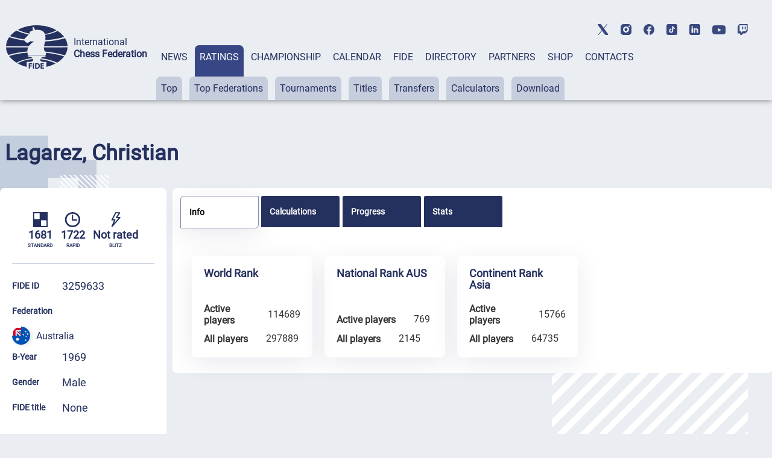

--- FILE ---
content_type: text/html; charset=UTF-8
request_url: https://ratings.fide.com/a_data_opponents.php?pl=3259633
body_size: 1120
content:
[{"id_number":"3215989","name":"Allison, Brian C","country":"AUS"},{"id_number":"3234517","name":"Anup Kumar, Vihaan","country":"AUS"},{"id_number":"3284611","name":"Aquilia, Sal","country":"AUS"},{"id_number":"3250156","name":"Badam, Srijan","country":"AUS"},{"id_number":"3264610","name":"Beydoun, Ghassan","country":"AUS"},{"id_number":"12314650","name":"Bhatt, Netra Raj","country":"NEP"},{"id_number":"3250164","name":"Boan, Mark","country":"AUS"},{"id_number":"3263444","name":"Brown, Heath","country":"AUS"},{"id_number":"3254518","name":"Bullen, James","country":"AUS"},{"id_number":"3250172","name":"Buzgan, Sait","country":"AUS"},{"id_number":"3202372","name":"Cabilin, Jeff","country":"AUS"},{"id_number":"3209423","name":"Coy, Rupert","country":"AUS"},{"id_number":"3282996","name":"Elliott, Stephen","country":"AUS"},{"id_number":"5833884","name":"Gnanasekar, Jai Adithya","country":"SGP"},{"id_number":"3240886","name":"Hemsley, Steven E","country":"AUS"},{"id_number":"3264653","name":"Hu, Aaron","country":"AUS"},{"id_number":"3275973","name":"Huang, Yuan","country":"AUS"},{"id_number":"3210138","name":"Huseyin, Ertan John","country":"AUS"},{"id_number":"3249247","name":"Hyde, Geoff","country":"AUS"},{"id_number":"3227642","name":"Karabatsos, John","country":"AUS"},{"id_number":"3272290","name":"Kuncoro, Harvey","country":"AUS"},{"id_number":"3225240","name":"Lendvai, Tibor","country":"AUS"},{"id_number":"3274772","name":"Li, Baize","country":"AUS"},{"id_number":"4325087","name":"Liang, Nancy","country":"NZL"},{"id_number":"3250962","name":"Liu, Eric","country":"AUS"},{"id_number":"3245004","name":"Liu, William","country":"AUS"},{"id_number":"3259641","name":"Malik, Faaiz","country":"AUS"},{"id_number":"3254836","name":"Matson, John","country":"AUS"},{"id_number":"3275833","name":"Mitchell, Ralph","country":"AUS"},{"id_number":"3250288","name":"Nichas, John","country":"AUS"},{"id_number":"5834830","name":"Ohng, Kok Yeong Kevin","country":"SGP"},{"id_number":"3249417","name":"Ong, Jonathan Si Seng","country":"AUS"},{"id_number":"3218490","name":"O`Donoghue, Malachi","country":"AUS"},{"id_number":"3284620","name":"Paceskoski, Boris","country":"AUS"},{"id_number":"3242617","name":"Parissis, John","country":"AUS"},{"id_number":"3283054","name":"Perez, Andres","country":"AUS"},{"id_number":"3270157","name":"Power, Ted","country":"AUS"},{"id_number":"3225267","name":"Pyke, Sean","country":"AUS"},{"id_number":"5803837","name":"Quek, Kristine","country":"AUS"},{"id_number":"3277356","name":"Rej, Alexander","country":"AUS"},{"id_number":"3235858","name":"Saint, Graham D","country":"AUS"},{"id_number":"3284360","name":"Sheng, Ray","country":"AUS"},{"id_number":"3268128","name":"Shu, John","country":"AUS"},{"id_number":"3271021","name":"Soker, Volkan","country":"AUS"},{"id_number":"3271030","name":"Srinivasa, Ramu","country":"AUS"},{"id_number":"3212890","name":"Stathos, Dimitrios","country":"AUS"},{"id_number":"3250326","name":"Udovitch, Elijah","country":"AUS"},{"id_number":"46608931","name":"Vincent, Alaina","country":"AUS"},{"id_number":"3214060","name":"Vujasin, Nikola","country":"AUS"},{"id_number":"3238873","name":"Wang, Daniel","country":"AUS"},{"id_number":"3296660","name":"Wilkinson, Robert","country":"AUS"},{"id_number":"3233707","name":"Wu, Celina (yijia)","country":"AUS"},{"id_number":"3247791","name":"Xu, Leo","country":"AUS"},{"id_number":"3263606","name":"Yang, Corey","country":"AUS"},{"id_number":"3240770","name":"Young, Micah","country":"AUS"},{"id_number":"3247368","name":"Zaverdinos, James","country":"AUS"},{"id_number":"3254879","name":"Zhai, Lucas","country":"AUS"},{"id_number":"3267512","name":"Zhou, Clara","country":"AUS"},{"id_number":"3257932","name":"Zhou, Scott","country":"AUS"},{"id_number":"3288307","name":"Zhou, Yik Wai","country":"AUS"},{"id_number":"3205088","name":"Zworestine, Charles","country":"AUS"}]

--- FILE ---
content_type: text/css
request_url: https://ratings.fide.com/css/mobile.css
body_size: 48392
content:
    @media screen and (max-width: 768px) {
.lic_div
{
font-size: 0.8em;
}
        /*HEADER*/

        .header-social {
            display: block;
            height: 40px;
            background-color: #fff;
        }
        .header-search-container {
            top: 69px;
            right: 90px;
        }
        .header-logo-container {
            padding-bottom: 20px;
        }
        .menu-container {
            display: none;
        }
        .mobile-menu-container {
            display: block;
            position: absolute;
            top: 137px;
            left: 0;
            background: rgb(245, 246, 246);
            box-shadow: #ccc;
            width: 100%;
            box-shadow: 0 4px 2px -2px rgba(36, 36, 36, 0.17);
            left: -200%;
            transition: all 0.4s ease;
        }
        .mobile-menu-container.open-menu {
            left: 0;
        }
        .menu-burger {
            position: absolute;
            right: 40px;
            top: 69px;
            width: 24px;
            height: 19px;
            display: block;
            margin-left: auto;
            margin-bottom: 20px;
            cursor: pointer;
        }
        .menu-burger span, .menu-burger:after, .menu-burger:before{
            height: 3px;
            width: 100%;
            position: absolute;
            background: #24305E;
            margin: 0 auto;
            border-radius: 1px;
        }
        .menu-burger span{
            top: 21px;
        }
        .menu-burger:after, .menu-burger:before{
            content: '';
        }
        .menu-burger:after{
            bottom: 3px;
            border-radius: 1px;
        }
        .menu-burger:before{
            top: 5px;
            border-radius: 1px;
        }
        .menu-burger.open-menu span {
            transform: rotate(38deg);
            top: 8px;
            transition: 0.4s;
        }
        .menu-burger.open-menu:before {
            opacity:0; 
            transition: 0.5s; 
        }
        .menu-burger.open-menu:after {
            transform: rotate(-38deg);
            bottom: 8px;
            transition: 0.4s;
        }
        .social {
            position: absolute;
            top: 10px;
            left: 159px;
            width: 400px;
            justify-content: space-between;
        }
        .container {
            width: 688px;
        }
        .page-title {
            font-weight: 400;
            font-size: 36px;
            line-height: 42px;
        }
        .menu-button {
            padding: 0px;
            height: auto;
        }
        .nav-submenu {
            margin-top: 0px;
        }
        .main-submenu button {
            padding: 0px;
            margin-right: 0px;
        }
        .main-menu a {
            display: block;
        }
        .tabs-pane-show {
            display: inline-grid;
        }
        .mobile-menu {
            list-style-type: none;
            text-align: center;
        }
        .mobile-submenu {
            height: 0;
            overflow: hidden;
            transition: height .4s ease-in-out;
            text-align: center;
        }
        .mobile-accordeon button {
            padding: 10px;
            border: none;
            cursor: pointer;
            width: 100%;
            background-color: #EAEEF3;;
        }
        .mobile-menu.active {
            background-color: #868CAD;
        }
        .mobile-menu.active h2 {
            background-color: #868CAD;
            color: #fff;
        }
        .mobile-menu.active h2 a {
            color: #fff;
        }
        .mobile-menu h2, .mobile-menu h2 a {
            font-style: normal;
            font-weight: 400;
            font-size: 16px;
            line-height: 19px;
            align-items: center;
            text-transform: uppercase;
            text-decoration: none;
        }
        .mobile-submenu p {
            padding: 7px 0px;
        }
        .mobile-submenu p a {
            font-style: normal;
            font-weight: 400;
            font-size: 16px;
            line-height: 140%;
            color: #374785;
            text-decoration: none;
        }
        /*FOOTER*/
        .footer-menu-container {
            width: 452px;
            align-items: start;
        }
        .footer-menu {
            display: none;
        }
        .hidden-footer-menu {
            display: -webkit-box;
            display: -webkit-flex;
            display: -ms-flexbox;
            display: flex;
            justify-content: space-between;
        }
        .hidden-left a, .hidden-right a {
            text-decoration: none;
            font-style: normal;
            font-weight: 400;
            font-size: 16px;
            line-height: 19px;
            text-transform: uppercase;
        }
        .hidden-left a p, .hidden-right a p {
            padding-bottom: 20px;
        }
        .footer-copyright {
            width: 667px;
            margin-left: -158px;
        }
        .footer-social {
            padding-top: 40px;
            padding-left: 0px;
            margin-left: -80px;
        }
        .footer-image {
            bottom: 296px;
            left: 582px;
        }
        .footer-bottom {
            padding-bottom: 67px;
        }
        .up-button-container img {
            bottom: 77px;
        }
        /*RATINGS*/
        .ratings {
            background-image: none;
        }
        .more-button {
            display: none;
        }
        .ratings-select {
            display: none;
        }
        .ratings-input input {
            width: 400px;
        }
        .ratings-pattern {
            display: none;
        }
        .ratings-button button {
            background-color: #24305E;
            color: #fff;
            border: none;
        }
        .ratings-button button:hover {
            border: none;
            cursor: pointer;
        }
        .rating-top-text {
            width: 39%;
        }
        .rating-hide-button {
            display: block;
        }
        .rating-hide-button button {
            width: 100%;
        }
        .ratings-blocks {
            margin-top: 40px;
        }
        /*RANKINGS*/
        .rankings-select-container {
            flex-direction: row;
        }
        .rankings-pattern {
            display: none;
        }
        .rank-rating-block,
        .rank-change-block,
        .rank-year-block,
        .rank-moth-block {
            display: none;
        }
        .rank-name-block {
            width: 50%;
        }
        .rank-federations-block {
            width: 23%;
        }
        .rankings-input input {
            width: 500px;
        }
        /*TOURNAMENTS*/
        .tour-sys-block,
        .tour-start-block,
        .tour-rcvd-block {
            display: none;
        }
        .tour-name-block {
            width: 57%;
        }
        /*TOURNAMENT_DETAIL*/
        .tour-d-table {
            padding: 20px;
        }
        .tour-d-head-section {
            width: 25%;
        }
        .tour-d-right {
            top: 1590px;
        }
        /*TITLES*/
        .titles-stend {
            width: 22%;
        }
        /*TRANSFERS*/
        .transfers-top-rtansf,
        .transfers-top-notif,
        .transfer-body-transf,
        .transfer-body-notif {
            display: none;
        }
        .transfers-body-name {
            width: 30%;
        }
        /*PROFILE*/
        .profile {
            background-image: none;
        }
        .profile-title-container {
            display: grid;
            align-items: center;
            justify-content: space-between;
        }
        .profile-hidden-button {
            display: block;
        }
        .profile-left {
            padding: 20px;
        }
        .profile-photo {
            width: 196px;
        }
        .profile-photo img {
            width: 100%;
        }
        .profile-games {
            padding-top: 0px;
        }
        .profile-game {
            padding-bottom: 19px;
        }
        .profile-game img {
            width: 20px;
        }
        .profile-game p {
            font-size: 16px;
        }
        .profile-info-row h5 {
            font-size: 16px;
        }
        .profile-info-row p {
            font-size: 16px;
        }
        .profile-info {
            padding-left: 20px;
            width: 58%;
            padding-top: 0px;
        }
        .profile-info-row h5 {
            width: 27%;
        }
        .profile-button-row {
            display: none;
        }
        .profile-share-stroke {
            top: 162px;
            right: 20px;
        }
        .profile-share-twitter {
            right: 40px;
            top: 200px;
        }
        .profile-share-facebook {
            right: 40px;
            top: 275px;
        }
        .profile-pattern-queen {
            display: none;
        }
        .profile-ranks {
            width: 648px;
        }
        .profile-info-row button {
            width: auto;
            padding: 10px 43px;
        }
        .profile-tabs-btn {
            padding: 10px;
            font-size: 18px;
            width: 190px;
        }
        .profile-right {
            padding: 20px;
            width: 688px;
        }
        .profile-tabs-buttons {
            width: 648px;
        }
        .profile-rating-images {
            padding-top: 40px;
        }
        .profile-rating img {
            width: 80px;
        }
        .profile-titles {
            padding-top: 40px;
        }
        .profile-fide-directory {
            padding-top: 40px;
        }
        .fide-council {
            padding: 20px 10px;
        }
        .statistics-scale {
            width: 550px;
        }
        .statistics-standart-games {
            width: 648px;
        }
        .statistics-standart-win {
            width: inherit;
        }
        .statistics-total {
            padding-top: 40px;
        }
        .statistics-total h3 {
            font-size: 24px;
        }
        .profile-rank {
            margin-right: 20px;
        }
        .profile-rank-block {
            width: 270px;
        }
        /*CALENDAR*/
        .calendar {
            background-image: none;
        }
        .ratings-select-container {
            flex-wrap: wrap;
        }
        .calendar-h-name {
            width: 70%;
        }
        .calendar-h-row {
            padding: 20px;
        }
        .calendar-select {
            display: block;
        }
        .calendar-more-button {
            display: none;
        }
        .calendar-input input {
            width: 503px;
        }
        .calendar-search-container {
            display: -webkit-box;
            display: -webkit-flex;
            display: -ms-flexbox;
            display: flex;
            justify-content: space-between;
            align-items: center;
            margin-bottom: 40px;
        }
        .cal-more-button button {
            background-color: rgba(0, 0, 0, 0);
            color: #24305E;
        }
        .calendar-settings-button {
            display: block;
            cursor: pointer;
        }
        .calendar-hidden-row {
            display: -webkit-box;
            display: -webkit-flex;
            display: -ms-flexbox;
            display: flex;
            justify-content: space-between;
        }
        .calendar-hidden-title {
            font-style: normal;
            font-weight: 700;
            font-size: 16px;
            line-height: 19px;
            color: #FFFFFF;
        }
        .calendar-hidden-date {
            display: -webkit-box;
            display: -webkit-flex;
            display: -ms-flexbox;
            display: flex;
            align-items: center;
            padding-top: 5px;
        }
        .calendar-hidden-date h6 {
            font-style: normal;
            font-weight: 700;
            font-size: 12px;
            line-height: 20px;
            color: #FFFFFF;
        }
        .calendar-hidden-date p {
            font-style: normal;
            font-weight: 400;
            font-size: 12px;
            line-height: 20px;
            color: #FFFFFF;
        }
        .pagination-none {
            display: none;
        }
        .ranking-pagination-word:first-child {
            padding-right: 0px;
        }
        .calendar-pagination {
            justify-content: center;
            float: none;
        }
        .calendar-pagination-prev {
            width: 216px;
            text-align: center;
            font-style: normal;
            font-weight: 400;
            font-size: 16px;
            line-height: 19px;
            letter-spacing: 0.05em;
            text-transform: uppercase;
            color: rgba(255, 255, 255, 0.7);
            padding: 10px 0px;
            background-color: #AAABB8;
            border-radius: 7px;
            margin-right: auto;
            cursor: pointer;
        }
        .calendar-pagination-prev:hover {
            color: rgba(255, 255, 255, 0.7);
        }
        .calendar-pagination-next {
            width: 216px;
            text-align: center;
            font-style: normal;
            font-weight: 400;
            font-size: 16px;
            line-height: 19px;
            letter-spacing: 0.05em;
            text-transform: uppercase;
            color: #fff;
            padding: 10px 0px;
            background-color: #24305E;
            border-radius: 7px;
            margin-left: auto;
            cursor: pointer;
        }
        .calendar-pagination-next:hover {
            color: #fff; 
        }
        .pagination-one {
            color: #24305E;
        }
        .cal-map-search-button {
            display: none;
        }
        .t-tile-header {
            display: block;
        }
        .tile-header-name {
            padding-top: 20px;
        }
        .t-tile-header p {
            padding-left: 0px;
        }
        .calendar-t-tile {
            height: 229px;
        }
        .t-tile-body {
            flex-direction: column-reverse;
        }
        .t-tile-right, .local-tile-right {
            width: -webkit-fill-available;
        }
        .t-tile-right p {
            padding-left: 0px;
        }
        .t-tile-left, .local-tile-left {
            display: -webkit-box;
            display: -webkit-flex;
            display: -ms-flexbox;
            display: flex;
            align-items: center;
            width: 100%;
            padding-top: 20px;
        }
        .t-tile-left p {
            padding-left: 5px;
        }
        .calendar-show-event {
            display: block;
            margin: 0 auto;
            padding-bottom: 200px;
        }
        .calendar-show-event button {
            padding: 20px 250px;
            text-align: center;
            border: 2px solid #24305E;
            border-radius: 7px;
            width: 688px;
            cursor: pointer;
            background-color: rgba(0, 0, 0, 0);
        }
        .calendar-map {
            padding-bottom: 40px;
        }
        /*EVENT DETAIL*/
        .event-hero-right {
            display: none;
        }
        .event-left {
            width: 688px;
            padding: 20px;
        }
        .event-hero-left {
            width: auto;
        }
        .event-info {
            display: block;
        }
        /*HANDBOOK*/
        .charter-rules-header h2 {
            font-size: 24px;
        }
        .charter-body h4 {
            font-size: 18px;
        }
        .charter-body p a {
            font-size: 16px;
        }
        /*HANDBOOK DETAIL*/
        .detail-right {
            width: 688px;
        }
        .detail-right h3 {
            font-size: 24px;
        }
        .detail-right h4 {
            font-size: 16px;
        }
        .detail-text-block p, .detail-description {
            font-size: 16px;
        }
        .detail-text-block h5 {
            font-size: 16px;
        }
        .detail-ul li {
            font-size: 16px;
        }
        .membership-row p {
            font-size: 16px;
        }
        .note-title p {
            font-size: 14px;
        }
        .note-row p {
            font-size: 16px;
        }
        .note-column-one {
            width: 42%;
        }
        /*FIDE OFFICIALS*/
        .dir-pattern, .dir-pattern-two, .dir-pattern-three, .dir-pattern-four, .dir-pattern-five {
            display: none;
        }
        .directory-hidden-input, .directory-hidden-select {
            display: block;  
        }
        .directory-hidden-input input {
            width: 100%;
        }
        .directory-hidden-select select {
            width: 100%;
            padding-bottom: 10px;
            border-bottom: 2px solid #374785;
            margin-top: 40px;
            margin-bottom: 40px;
        }
        .directory-left {
            display: none;
        }
        .directory-right {
            width: 688px;
        }
        .directory-right-head {
            width: 688px;
        }
        .directory-card-left {
            width: 100%;
        }
        /*FEDERATIONS*/
        .fed-head {
            flex-wrap: wrap;
            flex-direction: column-reverse;
        }
        .fed-input input {
            width: 688px;
        }
        .fed-switch {
            margin-left: auto;
        }
        .fed-head-left {
            flex-wrap: wrap-reverse;
        }
        .fed-select {
            margin-left: 0px;
            padding-bottom: 40px;
        }
        .fed-switch {
            margin-bottom: -12px;
        }
        .titles-select select {
            width: 35%;
        }
        .fed-pattern {
            display: none;
        }
        /*FEDERATIONS DETAIL*/
        .fed-d-image {
            margin-right: 200px;
        }
        .fed-d-info {
            padding-top: 40px;
        }
        .fed-d-social {
            margin-left: 0px;
        }
        .fed-d-info h5, .fed-d-info p, .fed-d-bottom h5, .fed-d-ul li {
            font-size: 16px;
        }
        .fed-directory-card {
            display: block;
        }
        /*EDIT*/
        .edit-body {
            display: block;
        }
        .edit-right {
            width: 608px;
        }
        .edit-left {
            width: 608px;
            display: -webkit-box;
            display: -webkit-flex;
            display: -ms-flexbox;
            display: flex;
            align-items: flex-end;
            margin-bottom: 40px;
            flex-wrap: wrap;
        }
        .edit-up-button {
            padding-left: 20px;
            width: 240px;
        }
        .edit-left p {
            padding-left: 47%;
        }
        .edit-image {
            margin-bottom: -40px;
        }
        /*ADMIN FORM CREATE*/
        .create-body-top {
            display: block;
        }
        .create-body-left, .create-body-right {
            width: 608px;
        }
        .create-body-left {
            padding-bottom: 40px;
        }
        .create-row {
            display: block;
            width: 608px;
        }
        .create-edit-input {
            width: 608px;
        }
        .create-arbiter-button {
            margin-top: 20px;
        }
        .create-right-button {
            margin-left: 0px;
        }
        .create-body-bottom {
            display: block;
        }
        .create-checkbox {
            margin-bottom: 20px;
        }
        .right-row {
            width: 608px;
            display: -webkit-box;
            display: -webkit-flex;
            display: -ms-flexbox;
            display: flex;
            justify-content: space-between;
        }
        /*CABINET EVENTS*/
        .cabinet-select-container {
            flex-direction: column-reverse;
            align-items: end;
        }
        .cabinet-button {
            width: fit-content;
            margin-bottom: 40px;
            margin-top: -80px;
        }
        .cab-pattern {
            display: none;
        }
        .cabinet-row {
            flex-wrap: wrap;
            width: 688px;
        }
        .cabinet-card {
            width: 334px;
            margin-bottom: 20px;
            margin-right: 0px;
        }
        .events-hidden-button {
            margin-bottom: 30px;
        }
        .event-button-576 {
            display: none;
        }
        .cabinet-input input {
            width: 688px;
        }
    }

@media screen and (max-width: 576px) {
        .container {
            width: 496px;
        }
        .page-title {
            font-size: 36px;
        }
        /*HEADER*/
        .header-social, .social {
            display: none;
        }
        .header-search-container, .menu-burger {
            top: 29px;
        }
        /*FOOTER*/
        .footer-top {
            height: 100px;
        }
        .hidden-footer-menu {
            display: none;
        }
        .footer-menu {
            display: block;
        }
        .footmenu {
            flex-direction: column;
        }
        .footer-logo-container {
            margin: 0 auto;
            text-align: center;
        }
        .footmenu a li {
            padding-top: 40px;
        }
        .footer-copyright {
            width: 496px;
            margin-left: -51px;
            text-align: center;
        }
        .footer-social-button img {
            padding: 16px;
        }
        .footer-image {
            bottom: 639px;
            left: 405px;
        }
        .up-button-container img {
            bottom: 693px;
        }
        .footer-bottom {
            padding-bottom: 40px;
        }
        /*RATINGS*/
        .rating-stroke {
            flex-wrap: wrap;
        }
        .rating-block {
            border-radius: 0px;
        }
        .ratings-select-container {
            display: none;
        }
        .rating-top-text {
            width: 100%;
            padding-bottom: 10px;
        }
        .rating-block-header h2 {
            font-size: 24px;
        }
        .rating-hide-button button {
            padding: 20px 40px;
        }
        .top-federation .rating-top-text {
            width: 100%;
        }
        .top-button {
            width: 100%;
            justify-content: center;
        }
        .tour-header-right {
            display: block;
        }
        .tour-select:last-child {
            padding-left: 0px;
            padding-top: 40px;
        }
        .tour-select {
            width: 100%;
        }
        .tour-d-head {
            display: block;
            width: 496px;
            flex-wrap: wrap;
        }
        .tour-d-right {
            display: block;
            top: 2000px;
        }
        .tour-d-head-left {
            width: 100%;
            flex-wrap: wrap;
            flex-direction: column;
        }
        .tour-d-start-date {
            flex-wrap: wrap;
            width: 48%;
        }
        .tour-d-title {
            font-size: 24px;
        }
        .tour-d-body-left {
            display: block;
        }
        .tour-d-left-start {
            width: 100%;
        }
        .tour-d-end-date {
            position: absolute;
            top: 490px;
            right: 10px;
        }
        .tour-d-left-end {
            padding-left: 0px;
        }
        .tour-d-button {
            text-align: center;
        }
        .tour-d-body-right {
            padding-top: 40px;
        }
        .tour-d-footer {
            padding-top: 40px;
        }
        .tour-d-arbiters {
            display: block;
        }
        .tour-d-arbiter-card {
            width: 100%;
        }
        .tour-d-button button {
            width: 100%;
            border-radius: 0px;
        }
        .tour-d-right p {
            padding-left: 0px;
            text-align: center;
        }
        .tour-d-chief {
            width: auto;
            max-width: 100%;
        }
        /*FIDE TITLES*/
        .titles-head {
            flex-direction: column-reverse;
            align-items: flex-start;
        }
        .titles-select select, .titles-select {
            width: 100%;
        }
        .titles-select {
            padding-top: 54px;
        }
        .titles-fed-column, .titles-rating-column, .titles-bday-column {
            display: none;
        }
        .titles-name-column {
            width: 74%;
        }
        .titles-master-row {
            flex-direction: column;
            width: 20%;
        }
        .titles-master-result {
            flex-direction: column;
            margin-top: -350px;
        }
        .titles-master-result p {
            padding-top: 5px;
        }
        /*TRANSFERS*/
        .transfer-rules-header h2 {
            font-size: 24px;
        }
        .transfer-body p, .transfer-ul li, .transfer-ol li {
            font-size: 16px;
        }
        .transfers-top-id {
            display: none;
        }
        .transfer-rules {
            margin-top: 0px;
        }
        /*PROFILE*/
        .profile-left {
            flex-wrap: wrap;
        }
        .profile-photo {
            width: 375px;
            padding-bottom: 30px;
        }
        .profile-game p {
            font-size: 18px;
        }
        .profile-game img {
            width: 30px;
        }
        .profile-games {
            padding-top: 10px;
        }
        .profile-info-row h5 {
            width: 40%;
        }
        .profile-share-stroke, .profile-share-twitter, .profile-share-facebook {
            position: inherit;
        }
        .profile-share {
            width: max-content;
        }
        .profile-right {
            width: 100%;
        }
        .profile-ranks {
            width: 455px;
        }
        .profile-title-row {
            display: block;
        }
        .profile-info-row h5 {
            width: 100%;
        }
        .profile-title-year {
            width: 45%;
        }
        .profile-fide-council {
            flex-wrap: wrap;
        }
        .fide-council {
            width: 220px;
            margin-top: 20px;
        }
        .profile-tabs-buttons {
            width: 460px;
        }
        .profile-tabs-btn {
            width: 160px;
        }
        .statistics-scale {
            width: 350px;
        }
        .statistics-top {
            display: block;
        }
        .statistics-description  {
            padding-top: 40px;
        }
        .statistics-standart-games {
            display: block;
            width: 340px;
        }
        .statistics-total {
            padding-left: 20px;
        }
        .statistics-bar {
            display: block;
        }
        .statistics-bar-win {
            width: 300px;
            clip-path: polygon(0 0, 90% 0, 100% 100%, 0% 100%);
        }
        .total-games-black {
            margin-top: 20px;
        }       
        .total-games-row {
            align-items: flex-end;
        }
        .statistics-bar-draw {
            clip-path: polygon(0 0, 90% 0, 100% 100%, 0% 100%);
        }
        .statistics-bar-loss {
            border-radius: 0px;
            margin-left: -5px;
            padding-left: 22px;
        }
        .profile-hidden-button {
            margin-top: -30px;
        }
        .profile-info-icon:hover .info-description {
            right: -130px;
        }
        /*CALENDAR*/
        .calendar-header {
            display: block;
        }
        .calendar-plate-button {
            display: none;
        }
        .calendar-h-row {
            display: block;
        }
        .calendar-h-date-container {
            width: 100%;
        }
        .calendar-h-name {
            padding-left: 0px;
            width: 100%;
        }
        .calendar-h-datetime, .time-control-type {
            width: 100%;
        }
        .calendar-h-point {
            width: 50%;
            margin-left: 0px;
            flex-direction: row-reverse;
            padding-top: 10px;
        }
        .calendar-h-flag {
            padding-left: 0px;
        }
        .calendar-h-flag img {
            width: 20px;
        }
        .calendar-h-adress {
            display: flex;
        }
        .calendar-show-event button {
            width: 100%;
            padding: 20px 40px;
        }
        .calendar-search-container {
            display: none;
        }
        .tabs-pane-show {
            display: block;
        }
        .calendar-tabs-buttons {
            justify-content: end;
            margin-bottom: 40px;
        }
        .calendar-hidden-row {
            display: none;
        }
        .hidden-settings {
            display: block;
            border: none;
            cursor: pointer;
            margin-right: auto;
        }
        /*EVENT DETAIL*/
        .event-left {
            width: 495px;
        }
        .event-pattern {
            display: none;
        }
        .event-hero-left {
            height: auto;
            width: 495px;
        }
        .event-info-row-left h5, .event-info-row-right p {
            font-size: 16px;
        }
        .event-info {
            width: 495px;
        }
        .event-info-left {
            width: 495px;
        }
        .event-info-row-left {
            width: 171px;
        }
        .event-info-row-right {
            width: 280px;
        }
        .event-footer {
            width: 495px;
            display: block;
            position: absolute;
            top: 2750px;
        }
        .event-info-right {
            width: 455px;
        }
        .event-second-pattern {
            display: none;
        }
        .event-right {
            padding-top: 300px;
        }
        .event-share {
            margin-left: 0px;
            margin-top: 16px;
        }
        .event-footer-button {
            width: 416px;
            text-align: center;
        }
        /*HANDBOOK*/
        .charter-rules-header h2 {
            font-size: 18px;
        }
        .handbook-charter {
            padding: 20px;
        }
        .handbook-input input {
            width: 100%;
        }
        /*HANDBOOK DETAIL*/
        .detail-right {
            width: 495px;
        }
        /*FIDE OFFICIALS*/
        .directory-right-head {
            width: 495px;
            background-image: none;
            padding: 20px;
        }
        .directory-head-top {
            display: block;
        }
        .directory-logo {
            padding-bottom: 20px;
        }
        .directory-logo img {
            width: 100%;
        }
        .directory-office-info {
            padding-left: 0px;
        }
        .directory-card {
            padding: 20px;
            width: 496px;
        }
        .directory-photo img {
            width: 141px;
        }
        .directory-card-info h4 {
            font-size: 18px;
        }
        .directory-card-info p {
            font-size: 14px;
        }
        .directory-card-info {
            padding-left: 20px;
        }
        .directory-right, .directory-card-right {
            width: 496px;
        }
        /*FEDERATIONS*/
        .fed-input input {
            width: 496px;
        }
        .fed-switch {
            margin-left: 0px;
        }
        .fed-head-left {
            width: 100%;
        }
        .fed-select select {
            border-bottom: 2px solid #24305E;
            padding-bottom: 10px;
        }
        .fed-column p {
            font-size: 16px;
        }
        /*FEDERATION DETAILS*/
        .fed-d-image {
            margin: 0 auto;
        }
        .fed-d-image img {
            width: 100%;
        }
        .fed-d-social {
            width: 496px;
        }
        .fed-d-button button {
            font-size: 16px;
            padding: 20px 27px;
        }
        .fed-d-social-links {
            padding-right: 0px;
            padding-left: 20px;
        }
        .fed-d-info {
            padding-top: 0px;
        }
        .fed-right-card {
            justify-content: flex-start;
        }
        /*PROFILE EDIT*/
        .edit-left, .edit-right {
            width: 496px;
        }
        .edit-image {
            width: 238px;
            margin-bottom: -60px;
        }
        .edit-left p {
            padding-left: 52%;
        }
        .edit-input-max input, .edit-input input, .edit-input select {
            width: 456px;
        }
        .edit-bottom-button {
            margin-left: 0px;
            text-align: center;
            margin: 0 auto;
        }
        .edit-body {
            padding: 20px;
        }
        /*ADMIN FORM CREATE*/
        .create-container {
            padding: 20px;
        }
        .create-body-left, .create-body-right {
            width: 496px;
        }
        .create-main-image {
            width: 456px;
        }
        .edit-image {
            width: 456px;
            margin-bottom: 0px;
        }
        .right-row {
            width: 496px;
            flex-wrap: wrap;
            flex-direction: column-reverse;
        }
        .create-bottom {
            justify-content: space-between;
            margin-top: 80px;
        }
        .create-bottom-button {
            margin-left: 0px;
        }
        /*CABINET EVENTS*/
        .cabinet-row {
            width: 100%;
        }
        .cabinet-card {
            width: 100%;
            margin: 0 auto;
            margin-bottom: 19px;
        }
        .cabinet-button {
            display: block;
        }
        .cabinet-button-image img {
            width: 30px;
        }
        .event-button-576 {
            display: flex;
            width: 100%;
            justify-content: center;
            cursor: pointer;
            margin-top: 0px;
        }
        .event-button-576 button {
            width: 100%;
        }
        .events-hidden-input {
            display: block;
            padding-bottom: 40px;
        }
        .events-hidden-input input {
            width: 100%;
        }
}
@media screen and (max-width: 375px) {
        .container {
            width: 355px;
            padding: 15px;
        }
        .page-title {
            padding-top: 20px;
            padding-bottom: 20px;
            font-size: 24px;
        }
        /*HEADER*/
        .header-search-container {
            display: none;
        }
        .menu-burger {
            right: 15px;
        }
        /*FOOTER*/
        .footer-copyright {
            width: 325px;
            margin-left: 0px;
        }
        .footer-social {
            margin-left: 0px;
            justify-content: center;
        }
        .footer-social-button:first-child {
            display: none;
        }
        .footer-menu-container {
            padding-left: 0px;
        }
        .footer-image {
            bottom: 785px;
            left: 214px;
        }
        .up-button-container img {
            bottom: 448px;
        }
        /*RATINGS*/
        .rating-person {
            flex-wrap: wrap-reverse;
        }
        .rating-name {
            width: 100%;
            padding-left: 0px;
            font-size: 16px;
            padding-bottom: 10px;
        }
        .rating-top-text {
            font-size: 14px;
        }
        .rating-flag {
            padding-left: 60px;
            margin-top: -48px;
        }
        .rating-country, .rating-score {
            margin-top: -45px;
        }
        .rating-icon img {
            width: 20px;
            margin-top: 4px;
        }
        .rating-block-header h2 {
            padding-left: 10px;
        }
        .rating-block-header {
            padding-bottom: 10px;
        }
        .rating-block {
            padding: 20px 15px;
        }
        .top-button {
            margin-top: 40px;
            margin-bottom: 80px;
        }
        /*RANKINGS*/
        .rank-federations-block {
            display: none;
        }
        .rank-name-block {
            width: 77%;
        }
        /*TOURNAMENTS*/
        .tour-inf-block {
            display: none;
        }
        .tour-body-name h5 {
            font-size: 14px;
            line-height: 16px;
        }
        .tour-body-city p {
            font-size: 14px;
        }
        .tour-name-block {
            width: 70%;
        }
        .tour-city-block {
            width: 40%;
        }
        .tour-body-header {
            padding: 20px 20px 10px 20px;
        }
        /*TOURNAMENT DETAILS*/
        .tour-d-title {
            line-height: 38px;
        }
        .tour-d-head {
            width: 285px;
            padding-bottom: 20px;
        }
        .tour-d-end-date {
            width: 38%;
            top: 489px;
            margin-left: -20px;
        }
        .tour-d-start-date h5 {
            font-size: 16px;
        }
        .tour-d-start-date h4 {
            font-size: 18px;
            padding-left: 0px;
        }
        .tour-d-start-date p {
            font-size: 14px;
        }
        .tour-d-body {
            padding-top: 20px;
        }
        .tour-d-image img {
            width: 30px;
        }
        .tour-d-left-block {
            display: block;
        }
        .tour-d-left-block h5, .tour-d-left-block p {
            font-size: 16px;
        }
        .tour-d-chief {
            text-align: left;
        }
        .tour-d-chief-text h6 {
            font-size: 16px;
        }
        .tour-d-right {
            top: 2230px;
            width: 315px;
            left: 25px;
            padding-bottom: 80px;
        }
        .tour-d-right p {
            text-align: left;
        }
        .tour-d-button button {
            padding: 10px;
        }
        .tour-d-table {
            padding: 20px 15px;
        }
        /*TITLES*/
        .titles-switch {
            padding-top: 20px;
        }
        .titles-body {
            padding: 0px 10px;
        }
        .titles-master-row {
            width: 33%;
            align-items: start;
            border-radius: 0px;
            margin-top: -1px;
            
        }
        .titles-master-row p {
            font-size: 14px;
            text-transform: uppercase;
            line-height: 140%;
            padding-bottom: 10px;
            padding-top: 10px;
        }
        .titles-master-result {
            margin-top: -723px;
            align-items: start;
            margin-left: 100px;
        }
        .titles-master-result p {
            font-size: 14px;
            padding-top: 10px;
            padding-bottom: 10px;
            font-style: normal;
            font-weight: 400;
            line-height: 140%;
            color: #343434;
        }
        .master-image {
            padding-top: 8px;
            padding-bottom: 8px;
        }
        .titles-top-info {
            flex-direction: column;
            align-items: flex-start;
            padding-left: 75px;
            display: none;
        }
        .titles-stend {
            width: 80%;
        }
        .titles-event-row {
            flex-direction: column;
            margin-bottom: -95px;
            align-items: start;
            width: 40%;
            background-color: #868CAD;
            display: none;
        }
        .hidden-result-container {
            display: flex;
            justify-content: space-between;
        }
        .hidden-result-container, .hidden-result, .hidden-title {
            display: flex;
        }
        .titles-hidden-body {
            padding: 0px;
            margin-bottom: 15px;
        }
        .titles-venue-image img {
            width: 20px;
        }
        .titles-hidden {
            padding-right: 0px;
        }
        .titles-master-row p.hidden-event {
            padding-bottom: 27px;
        }
        .hidden-result-container .hidden-result:last-child {
            padding-left: 10px;
        }
        .titles-publ-column {
            display: none;
        }
        .titles-name-column p {
            font-size: 14px;
        }
        .titles-name-column {
            width: 88%;
        }
        .title-norm {
            width: 33%;
        }
        /*TRANSFERS*/
        .transfers-top-fed, .transfers-body-fed {
            display: none;
        }
        .transfers-top-formfed, .transfers-body-formfed {
            display: none;
        }
        .transfers-body-name {
            width: 80%;
        }
        .transfers-body-name p, .bold {
            font-size: 16px;
        }
        .transfer-hidden-text p {
            padding-bottom: 10px;
        }
        /*PROFILE*/
        .profile-hidden-button {
            display: none;
        }
        .profile-title {
            font-size: 24px;
            line-height: 38px;
        }
        .profile-games {
            display: -webkit-box;
            display: -webkit-flex;
            display: -ms-flexbox;
            display: flex;
            justify-content: space-around;
            width: 100%;
            border-bottom: 1px solid #C6CDDD;
            padding: 10px;
        }
        .profile-game img {
            width: 60%;
        }
        .profile-photo {
            padding-bottom: 0px;
        }
        .profile-blitz img {
            width: 43%;
        }
        .profile-standart p, .profile-rapid p {
            padding-top: 14px;
        }
        .profile-info {
            width: 95%;
            padding-top: 15px;
        }
        .info-description {
            border-radius: 0px;
        }
        .profile-info-icon:hover .info-description {
            text-align: left;
            left: -225px;
            width: 305px;
        }
        .profile-ranks {
            width: 282px;
        }
        .profile-rating img {
            width: 70px;
        }
        .profile-tabs-buttons {
            width: 285px;
        }
        .profile-tabs-btn {
            width: 160px;
        }
        .profile-tabs-buttons button {
            word-wrap: normal;
        }
        .profile-title-year {
            width: 70%;
        }
        .profile-title-icon:hover .info-description {
            text-align: left;
            left: -190px;
            width: 305px;
        }
        .fide-council {
            width: 135px;
        }
        .statistics-descr {
            padding-left: 0px;
        }
        .statistics-description  {
            width: 290px;
            justify-content: space-between;
        }
        .statistics-total  {
            padding-bottom: 20px;
            padding-left: 0px;
        }
        .statistics-standart-games {
            width: 320px;
        }
        .horse-img {
            display: none;
        }
        .statistics-top {
            padding-top: 0px;
        }
        .statistics-standart-games {
            padding-top: 0px;
        }
        .standart-games-white {
            padding-bottom: 20px;
        }
        .statistics-standart-bar  {
            padding-left: 0px;
        }
        /*CALENDAR*/
        .calendar-h-point {
            width: 90%;
        }
        .calendar-h-datetime {
            display: flex;
            padding-top: 5px;
        }
        .calendar-h-end {
            padding-left: 10px;
        }
        .calendar-h-point {
            justify-content: flex-end;
        }
        .calendar-h-adress {
            padding-left: 10px;
        }
        .calendar-header {
            display: block;
        }
        .calendar-tabs-buttons {
            justify-content: space-between;
            padding-bottom: 34px;
        }
        .pagination-none-375 {
            display: none;
        }
        .pagination-one {
            padding-left: 40px;
            padding-right: 40px;
        }
        /*EVENT DETAIL*/
        .event-title {
            font-size: 24px;
        }
        .event-left {
            width: 335px;
        }
        .event-date {
            flex-wrap: wrap;
        }
        .event-top-image {
            padding-right: 50px;
        }
        .event-date h4 {
            font-size: 18px;
            padding-left: 0px;
        }
        .event-date h5 {
            font-size: 14px;
        }
        .event-info-row {
            display: block;
        }
        .event-info-row-right {
            padding-left: 0px;
        }
        .event-info-row-left {
            width: 280px;
        }
        .event-info-left, .event-info-right {
            width: 300px;
        }
        .event-footer {
            top: 3020px;
            width: 300px;
        }
        .event-footer-button {
            width: 100%;
        }
        .event-right {
            padding-top: 220px;
        }
        .event-info {
            width: 280px;
        }
        /*HANDBOOK*/
        .charter-body h4 {
            font-size: 16px;
        }
        .charter-rules-header h2 {
            line-height: 21px;
            padding-right: 35px;
        }
        .handbook-input input {
            width: 100%;
        }
        /*HANDBOOK DETAIL*/
        .detail-right {
            width: 340px;
            padding: 15px;
        }
        .detail-right h3 {
            font-size: 18px;
            line-height: 25px;
        }
        .detail-text-block p, .detail-description {
            line-height: 25px;
        }
        .detail-right h4 {
            line-height: 32px;
        }
        .membership-header p {
            font-size: 16px;
            text-align: left;
        }
        .membership-header {
            padding: 20px 10px 10px 10px;
        }
        .membership-row p:last-child {
            padding-right: 0px;
        }
        .membership-row {
            padding: 10px;
        }
        .detail-button {
            margin: 0 auto;
        }
        /*DIRECTORY*/
        .directory-right-head {
            width: 340px;
        }
        .directory-office-info h4 {
            font-size: 18px;
        }
        .directory-card {
            width: 330px;
        }
        .directory-card-left {
            display: block;
        }
        .directory-photo img {
            width: 100%;
        }
        .directory-card-info {
            padding-left: 0px;
        }
        .directory-right, .directory-card-right {
            width: 320px;
        }
        .right-card-row {
            width: 250px;
        }
        /*FEDERATIONS*/
        .fed-input input {
            width: 325px;
        }
        .fed-disclaimer p {
            font-size: 16px;
            line-height: 22px;
        }
        .fed-column {
            width: 135px;
        }
        .fed-image img {
            width: 73px;
        }
        /*FEDERATIONS DETAIL*/
        .fed-d-social {
            width: 330px;
            display: block;
        }
        .fed-d-button button {
            width: 100%;
            padding: 10px;
            margin-bottom: 10px;
        }
        /*FORM CREATE*/
        .create-body-left, .create-body-right {
            width: 325px;
        }
        .create-main-image {
            width: 325px;
        }
        .create-button-container {
            padding-left: 15px;
        }
        .create-button-text {
            text-align: center;
            margin-left: -30px;
        }
        .edit-input-max input, .edit-input input, .edit-input select, .create-edit-input, .create-checkbox {
            width: 325px;
        }
        .edit-image {
            width: 325px;
        }
        .create-bottom {
            display: block;
        }
        .ratings-button button {
            width: 100%;
        }
        .create-row, .right-row {
            width: 325px;
        }
        /*PROFILE EDIT*/
        .profile-edit-image {
            width: 285px;
        }
        .profile-edit-image img {
            width: 100%;
        }
        .edit-left p {
            padding-left: 18%;
        }
        .edit-up-button {
            padding-left: 0px;
        }
        .edit-up-button button {
            width: 270px;
        }
        .edit-left, .edit-right {
            width: 320px;
        }
        .profile-edit-input {
            width: 325px;
        }
        .edit-button {
            width: 285px;
        }
        .edit-bottom-button {
            margin: inherit;
        }
        .edit-button button {
            width: 100%;
        }

}       


--- FILE ---
content_type: image/svg+xml
request_url: https://ratings.fide.com/img/logo_blitz.svg
body_size: 1167
content:
<svg width="15" height="24" viewBox="0 0 15 24" fill="none" xmlns="http://www.w3.org/2000/svg">
<g clip-path="url(#clip0_1801_241739)">
<path d="M13.8593 8.4756C13.7846 8.3262 13.6703 8.2515 13.5209 8.2515H9.09558L13.4814 1.3125C13.5561 1.19824 13.5561 1.04883 13.4814 0.938963C13.4066 0.829103 13.2968 0.75 13.1473 0.75H7.14441C6.99499 0.75 6.88074 0.824708 6.80603 0.938963L1.18103 12.189C1.10632 12.3032 1.10632 12.4526 1.18103 12.5625C1.25574 12.6724 1.40515 12.7515 1.51941 12.7515H5.3822L1.18543 22.7622C1.11072 22.9116 1.18543 23.1006 1.33484 23.2105C1.37439 23.25 1.4491 23.25 1.5238 23.25C1.63806 23.25 1.74793 23.2105 1.82263 23.1358L13.8241 8.88428C13.8944 8.7744 13.934 8.625 13.8593 8.4756ZM2.83337 20.7363L6.28308 12.4878C6.32263 12.3735 6.32263 12.2637 6.24353 12.1494C6.16882 12.0747 6.05456 12 5.9447 12H2.12146L7.37293 1.50146H12.475L8.04528 8.436C7.97058 8.5503 7.97058 8.6997 8.04528 8.80958C8.11998 8.91945 8.23428 8.9985 8.38368 8.9985H12.7343L2.83337 20.7363Z" fill="#24305E" stroke="#24305E"/>
</g>
<defs>
<clipPath id="clip0_1801_241739">
<rect width="14.25" height="24" fill="white" transform="translate(0.375)"/>
</clipPath>
</defs>
</svg>


--- FILE ---
content_type: image/svg+xml
request_url: https://ratings.fide.com/img/twitch-top.svg
body_size: 486
content:
<?xml version="1.0" encoding="UTF-8" standalone="no"?>
<svg
   viewBox="0 0 20 21"
   width="20"
   height="21"
   version="1.1"
   id="svg1"
   xmlns="http://www.w3.org/2000/svg"
   xmlns:svg="http://www.w3.org/2000/svg">
  <defs
     id="defs1" />
  <path
     d="M 3.3632812,0 0,4.6367188 V 18 h 5 v 3 h 3 l 3,-3 h 4 l 5,-5 V 0 Z M 4,2 h 14 v 9 l -3,3 H 10 L 7,17 V 14 H 4 Z m 5,3 v 5 h 2 V 5 Z m 5,0 v 5 h 2 V 5 Z"
     id="path1"
     style="fill:#3a4880;fill-opacity:1" />
</svg>


--- FILE ---
content_type: image/svg+xml
request_url: https://ratings.fide.com/img/fb-top.svg
body_size: 717
content:
<?xml version="1.0" encoding="UTF-8" standalone="no"?>
<svg
   viewBox="0 0 24 23.877001"
   width="24"
   height="23.877001"
   version="1.1"
   id="svg1"
   xmlns="http://www.w3.org/2000/svg"
   xmlns:svg="http://www.w3.org/2000/svg">
  <defs
     id="defs1" />
  <path
     d="M 12,2.4033694e-8 C 5.373,2.4033694e-8 0,5.373 0,12 0,18.016 4.432,22.984 10.206,23.852 V 15.18 H 7.237 v -3.154 h 2.969 V 9.927 c 0,-3.475 1.693,-5 4.581,-5 1.383,0 2.115,0.103 2.461,0.149 v 2.753 h -1.97 c -1.226,0 -1.654,1.163 -1.654,2.473 v 1.724 h 3.593 L 16.73,15.18 h -3.106 v 8.697 C 19.481,23.083 24,18.075 24,12 24,5.373 18.627,2.4033694e-8 12,2.4033694e-8 Z"
     id="path1"
     style="fill:#3a4880;fill-opacity:1" />
</svg>
